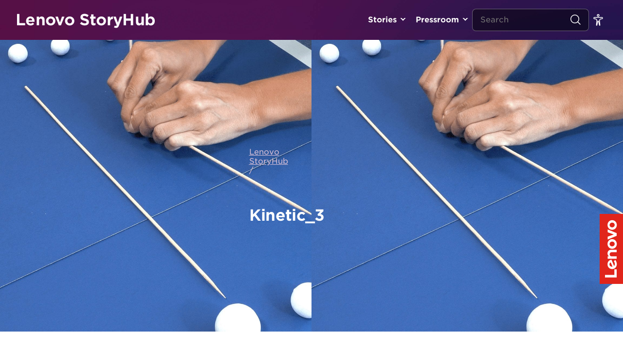

--- FILE ---
content_type: text/html; charset=UTF-8
request_url: https://news.lenovo.com/stem-at-home-kinetic-sculpture/kinetic_3/
body_size: 14448
content:
<!DOCTYPE html><html lang="en-US"><head>
 <script data-cookieyes="cookieyes-analytics">(function(w,d,s,l,i){w[l]=w[l]||[];w[l].push({'gtm.start':
	new Date().getTime(),event:'gtm.js'});var f=d.getElementsByTagName(s)[0],
	j=d.createElement(s),dl=l!='dataLayer'?'&l='+l:'';j.async=true;j.src=
	'https://www.googletagmanager.com/gtm.js?id='+i+dl;f.parentNode.insertBefore(j,f);
	})(window,document,'script','dataLayer','GTM-P9VS4F3G');</script>  <script type="text/javascript">var lmd = {
			"cc":"ww",
			"language":"en",
			"section":"news",
			"bu":"news.lenovo",
			"pageName":"news.lenovo.com",
						"subsection":"/stem-at-home-kinetic-sculpture/kinetic_3/",
			"pageType":"news",
		};</script> <script type="text/javascript"></script> <meta name='robots' content='index, follow, max-image-preview:large, max-snippet:-1, max-video-preview:-1' /> <script id="cookieyes" type="text/javascript" src="https://cdn-cookieyes.com/client_data/df0ea571237f78b91c2766c7/script.js"></script> <title>Kinetic_3 - Lenovo StoryHub</title><link rel="canonical" href="https://news.lenovo.com/stem-at-home-kinetic-sculpture/kinetic_3/" /><meta property="og:locale" content="en_US" /><meta property="og:type" content="article" /><meta property="og:title" content="Kinetic_3 - Lenovo StoryHub" /><meta property="og:url" content="https://news.lenovo.com/stem-at-home-kinetic-sculpture/kinetic_3/" /><meta property="og:site_name" content="Lenovo StoryHub" /><meta property="article:publisher" content="https://www.facebook.com/lenovo/" /><meta property="article:modified_time" content="2021-06-27T05:38:30+00:00" /><meta property="og:image" content="https://news.lenovo.com/stem-at-home-kinetic-sculpture/kinetic_3" /><meta property="og:image:width" content="1920" /><meta property="og:image:height" content="1080" /><meta property="og:image:type" content="image/jpeg" /><meta name="twitter:card" content="summary_large_image" /><meta name="twitter:site" content="@lenovo" /> <script type="application/ld+json" class="yoast-schema-graph">{"@context":"https://schema.org","@graph":[{"@type":"WebPage","@id":"https://news.lenovo.com/stem-at-home-kinetic-sculpture/kinetic_3/","url":"https://news.lenovo.com/stem-at-home-kinetic-sculpture/kinetic_3/","name":"Kinetic_3 - Lenovo StoryHub","isPartOf":{"@id":"https://news.lenovo.com/#website"},"primaryImageOfPage":{"@id":"https://news.lenovo.com/stem-at-home-kinetic-sculpture/kinetic_3/#primaryimage"},"image":{"@id":"https://news.lenovo.com/stem-at-home-kinetic-sculpture/kinetic_3/#primaryimage"},"thumbnailUrl":"https://news.lenovo.com/wp-content/uploads/2020/08/Kinetic_3.jpg","datePublished":"2020-08-27T00:26:41+00:00","dateModified":"2021-06-27T05:38:30+00:00","breadcrumb":{"@id":"https://news.lenovo.com/stem-at-home-kinetic-sculpture/kinetic_3/#breadcrumb"},"inLanguage":"en-US","potentialAction":[{"@type":"ReadAction","target":["https://news.lenovo.com/stem-at-home-kinetic-sculpture/kinetic_3/"]}]},{"@type":"ImageObject","inLanguage":"en-US","@id":"https://news.lenovo.com/stem-at-home-kinetic-sculpture/kinetic_3/#primaryimage","url":"https://news.lenovo.com/wp-content/uploads/2020/08/Kinetic_3.jpg","contentUrl":"https://news.lenovo.com/wp-content/uploads/2020/08/Kinetic_3.jpg","width":1920,"height":1080,"caption":"STEM at Home: Kinetic Sculpture 3"},{"@type":"BreadcrumbList","@id":"https://news.lenovo.com/stem-at-home-kinetic-sculpture/kinetic_3/#breadcrumb","itemListElement":[{"@type":"ListItem","position":1,"name":"Lenovo StoryHub","item":"https://news.lenovo.com/"},{"@type":"ListItem","position":2,"name":"STEM at Home: Kinetic Sculpture","item":"https://news.lenovo.com/stem-at-home-kinetic-sculpture/"},{"@type":"ListItem","position":3,"name":"Kinetic_3"}]},{"@type":"WebSite","@id":"https://news.lenovo.com/#website","url":"https://news.lenovo.com/","name":"Lenovo StoryHub","description":"Lenovo&#039;s official site for press materials and original stories about the vision and passion behind the technology.","publisher":{"@id":"https://news.lenovo.com/#organization"},"potentialAction":[{"@type":"SearchAction","target":{"@type":"EntryPoint","urlTemplate":"https://news.lenovo.com/?s={search_term_string}"},"query-input":{"@type":"PropertyValueSpecification","valueRequired":true,"valueName":"search_term_string"}}],"inLanguage":"en-US"},{"@type":"Organization","@id":"https://news.lenovo.com/#organization","name":"Lenovo Inc.","url":"https://news.lenovo.com/","logo":{"@type":"ImageObject","inLanguage":"en-US","@id":"https://news.lenovo.com/#/schema/logo/image/","url":"https://news.lenovo.com/wp-content/uploads/2019/05/RS38280_LenovoLogo-POS-Red.png","contentUrl":"https://news.lenovo.com/wp-content/uploads/2019/05/RS38280_LenovoLogo-POS-Red.png","width":1200,"height":400,"caption":"Lenovo Inc."},"image":{"@id":"https://news.lenovo.com/#/schema/logo/image/"},"sameAs":["https://www.facebook.com/lenovo/","https://x.com/lenovo","https://www.instagram.com/lenovo/","https://www.linkedin.com/company/lenovo","https://www.pinterest.com/lenovous/","https://www.youtube.com/lenovo","https://en.wikipedia.org/wiki/Lenovo"]}]}</script> <link rel='dns-prefetch' href='//fonts.googleapis.com' /><link rel="alternate" title="oEmbed (JSON)" type="application/json+oembed" href="https://news.lenovo.com/wp-json/oembed/1.0/embed?url=https%3A%2F%2Fnews.lenovo.com%2Fstem-at-home-kinetic-sculpture%2Fkinetic_3%2F" /><link rel="alternate" title="oEmbed (XML)" type="text/xml+oembed" href="https://news.lenovo.com/wp-json/oembed/1.0/embed?url=https%3A%2F%2Fnews.lenovo.com%2Fstem-at-home-kinetic-sculpture%2Fkinetic_3%2F&#038;format=xml" /><style>.lazyload,.lazyloading{max-width:100%}</style><style id='wp-img-auto-sizes-contain-inline-css' type='text/css'>img:is([sizes=auto i],[sizes^="auto," i]){contain-intrinsic-size:3000px 1500px}</style> <script>WebFontConfig={google:{families:["Lato:300,300i,400,400i,700,700i,900,900i"]}};if ( typeof WebFont === "object" && typeof WebFont.load === "function" ) { WebFont.load( WebFontConfig ); }</script><script data-optimized="1" src="https://news.lenovo.com/wp-content/plugins/litespeed-cache/assets/js/webfontloader.min.js"></script> <link data-optimized="1" rel='stylesheet' id='layerslider-css' href='https://news.lenovo.com/wp-content/litespeed/css/3d45f68900155c13362d8676d593c999.css?ver=308f8' type='text/css' media='all' /><link data-optimized="1" rel='stylesheet' id='wp-block-library-css' href='https://news.lenovo.com/wp-content/litespeed/css/26155d555e42af1c042b7543997128dc.css?ver=7cb25' type='text/css' media='all' /><style id='global-styles-inline-css' type='text/css'>:root{--wp--preset--aspect-ratio--square:1;--wp--preset--aspect-ratio--4-3:4/3;--wp--preset--aspect-ratio--3-4:3/4;--wp--preset--aspect-ratio--3-2:3/2;--wp--preset--aspect-ratio--2-3:2/3;--wp--preset--aspect-ratio--16-9:16/9;--wp--preset--aspect-ratio--9-16:9/16;--wp--preset--color--black:#000000;--wp--preset--color--cyan-bluish-gray:#abb8c3;--wp--preset--color--white:#ffffff;--wp--preset--color--pale-pink:#f78da7;--wp--preset--color--vivid-red:#cf2e2e;--wp--preset--color--luminous-vivid-orange:#ff6900;--wp--preset--color--luminous-vivid-amber:#fcb900;--wp--preset--color--light-green-cyan:#7bdcb5;--wp--preset--color--vivid-green-cyan:#00d084;--wp--preset--color--pale-cyan-blue:#8ed1fc;--wp--preset--color--vivid-cyan-blue:#0693e3;--wp--preset--color--vivid-purple:#9b51e0;--wp--preset--gradient--vivid-cyan-blue-to-vivid-purple:linear-gradient(135deg,rgb(6,147,227) 0%,rgb(155,81,224) 100%);--wp--preset--gradient--light-green-cyan-to-vivid-green-cyan:linear-gradient(135deg,rgb(122,220,180) 0%,rgb(0,208,130) 100%);--wp--preset--gradient--luminous-vivid-amber-to-luminous-vivid-orange:linear-gradient(135deg,rgb(252,185,0) 0%,rgb(255,105,0) 100%);--wp--preset--gradient--luminous-vivid-orange-to-vivid-red:linear-gradient(135deg,rgb(255,105,0) 0%,rgb(207,46,46) 100%);--wp--preset--gradient--very-light-gray-to-cyan-bluish-gray:linear-gradient(135deg,rgb(238,238,238) 0%,rgb(169,184,195) 100%);--wp--preset--gradient--cool-to-warm-spectrum:linear-gradient(135deg,rgb(74,234,220) 0%,rgb(151,120,209) 20%,rgb(207,42,186) 40%,rgb(238,44,130) 60%,rgb(251,105,98) 80%,rgb(254,248,76) 100%);--wp--preset--gradient--blush-light-purple:linear-gradient(135deg,rgb(255,206,236) 0%,rgb(152,150,240) 100%);--wp--preset--gradient--blush-bordeaux:linear-gradient(135deg,rgb(254,205,165) 0%,rgb(254,45,45) 50%,rgb(107,0,62) 100%);--wp--preset--gradient--luminous-dusk:linear-gradient(135deg,rgb(255,203,112) 0%,rgb(199,81,192) 50%,rgb(65,88,208) 100%);--wp--preset--gradient--pale-ocean:linear-gradient(135deg,rgb(255,245,203) 0%,rgb(182,227,212) 50%,rgb(51,167,181) 100%);--wp--preset--gradient--electric-grass:linear-gradient(135deg,rgb(202,248,128) 0%,rgb(113,206,126) 100%);--wp--preset--gradient--midnight:linear-gradient(135deg,rgb(2,3,129) 0%,rgb(40,116,252) 100%);--wp--preset--font-size--small:13px;--wp--preset--font-size--medium:20px;--wp--preset--font-size--large:36px;--wp--preset--font-size--x-large:42px;--wp--preset--spacing--20:0.44rem;--wp--preset--spacing--30:0.67rem;--wp--preset--spacing--40:1rem;--wp--preset--spacing--50:1.5rem;--wp--preset--spacing--60:2.25rem;--wp--preset--spacing--70:3.38rem;--wp--preset--spacing--80:5.06rem;--wp--preset--shadow--natural:6px 6px 9px rgba(0, 0, 0, 0.2);--wp--preset--shadow--deep:12px 12px 50px rgba(0, 0, 0, 0.4);--wp--preset--shadow--sharp:6px 6px 0px rgba(0, 0, 0, 0.2);--wp--preset--shadow--outlined:6px 6px 0px -3px rgb(255, 255, 255), 6px 6px rgb(0, 0, 0);--wp--preset--shadow--crisp:6px 6px 0px rgb(0, 0, 0)}:where(.is-layout-flex){gap:.5em}:where(.is-layout-grid){gap:.5em}body .is-layout-flex{display:flex}.is-layout-flex{flex-wrap:wrap;align-items:center}.is-layout-flex>:is(*,div){margin:0}body .is-layout-grid{display:grid}.is-layout-grid>:is(*,div){margin:0}:where(.wp-block-columns.is-layout-flex){gap:2em}:where(.wp-block-columns.is-layout-grid){gap:2em}:where(.wp-block-post-template.is-layout-flex){gap:1.25em}:where(.wp-block-post-template.is-layout-grid){gap:1.25em}.has-black-color{color:var(--wp--preset--color--black)!important}.has-cyan-bluish-gray-color{color:var(--wp--preset--color--cyan-bluish-gray)!important}.has-white-color{color:var(--wp--preset--color--white)!important}.has-pale-pink-color{color:var(--wp--preset--color--pale-pink)!important}.has-vivid-red-color{color:var(--wp--preset--color--vivid-red)!important}.has-luminous-vivid-orange-color{color:var(--wp--preset--color--luminous-vivid-orange)!important}.has-luminous-vivid-amber-color{color:var(--wp--preset--color--luminous-vivid-amber)!important}.has-light-green-cyan-color{color:var(--wp--preset--color--light-green-cyan)!important}.has-vivid-green-cyan-color{color:var(--wp--preset--color--vivid-green-cyan)!important}.has-pale-cyan-blue-color{color:var(--wp--preset--color--pale-cyan-blue)!important}.has-vivid-cyan-blue-color{color:var(--wp--preset--color--vivid-cyan-blue)!important}.has-vivid-purple-color{color:var(--wp--preset--color--vivid-purple)!important}.has-black-background-color{background-color:var(--wp--preset--color--black)!important}.has-cyan-bluish-gray-background-color{background-color:var(--wp--preset--color--cyan-bluish-gray)!important}.has-white-background-color{background-color:var(--wp--preset--color--white)!important}.has-pale-pink-background-color{background-color:var(--wp--preset--color--pale-pink)!important}.has-vivid-red-background-color{background-color:var(--wp--preset--color--vivid-red)!important}.has-luminous-vivid-orange-background-color{background-color:var(--wp--preset--color--luminous-vivid-orange)!important}.has-luminous-vivid-amber-background-color{background-color:var(--wp--preset--color--luminous-vivid-amber)!important}.has-light-green-cyan-background-color{background-color:var(--wp--preset--color--light-green-cyan)!important}.has-vivid-green-cyan-background-color{background-color:var(--wp--preset--color--vivid-green-cyan)!important}.has-pale-cyan-blue-background-color{background-color:var(--wp--preset--color--pale-cyan-blue)!important}.has-vivid-cyan-blue-background-color{background-color:var(--wp--preset--color--vivid-cyan-blue)!important}.has-vivid-purple-background-color{background-color:var(--wp--preset--color--vivid-purple)!important}.has-black-border-color{border-color:var(--wp--preset--color--black)!important}.has-cyan-bluish-gray-border-color{border-color:var(--wp--preset--color--cyan-bluish-gray)!important}.has-white-border-color{border-color:var(--wp--preset--color--white)!important}.has-pale-pink-border-color{border-color:var(--wp--preset--color--pale-pink)!important}.has-vivid-red-border-color{border-color:var(--wp--preset--color--vivid-red)!important}.has-luminous-vivid-orange-border-color{border-color:var(--wp--preset--color--luminous-vivid-orange)!important}.has-luminous-vivid-amber-border-color{border-color:var(--wp--preset--color--luminous-vivid-amber)!important}.has-light-green-cyan-border-color{border-color:var(--wp--preset--color--light-green-cyan)!important}.has-vivid-green-cyan-border-color{border-color:var(--wp--preset--color--vivid-green-cyan)!important}.has-pale-cyan-blue-border-color{border-color:var(--wp--preset--color--pale-cyan-blue)!important}.has-vivid-cyan-blue-border-color{border-color:var(--wp--preset--color--vivid-cyan-blue)!important}.has-vivid-purple-border-color{border-color:var(--wp--preset--color--vivid-purple)!important}.has-vivid-cyan-blue-to-vivid-purple-gradient-background{background:var(--wp--preset--gradient--vivid-cyan-blue-to-vivid-purple)!important}.has-light-green-cyan-to-vivid-green-cyan-gradient-background{background:var(--wp--preset--gradient--light-green-cyan-to-vivid-green-cyan)!important}.has-luminous-vivid-amber-to-luminous-vivid-orange-gradient-background{background:var(--wp--preset--gradient--luminous-vivid-amber-to-luminous-vivid-orange)!important}.has-luminous-vivid-orange-to-vivid-red-gradient-background{background:var(--wp--preset--gradient--luminous-vivid-orange-to-vivid-red)!important}.has-very-light-gray-to-cyan-bluish-gray-gradient-background{background:var(--wp--preset--gradient--very-light-gray-to-cyan-bluish-gray)!important}.has-cool-to-warm-spectrum-gradient-background{background:var(--wp--preset--gradient--cool-to-warm-spectrum)!important}.has-blush-light-purple-gradient-background{background:var(--wp--preset--gradient--blush-light-purple)!important}.has-blush-bordeaux-gradient-background{background:var(--wp--preset--gradient--blush-bordeaux)!important}.has-luminous-dusk-gradient-background{background:var(--wp--preset--gradient--luminous-dusk)!important}.has-pale-ocean-gradient-background{background:var(--wp--preset--gradient--pale-ocean)!important}.has-electric-grass-gradient-background{background:var(--wp--preset--gradient--electric-grass)!important}.has-midnight-gradient-background{background:var(--wp--preset--gradient--midnight)!important}.has-small-font-size{font-size:var(--wp--preset--font-size--small)!important}.has-medium-font-size{font-size:var(--wp--preset--font-size--medium)!important}.has-large-font-size{font-size:var(--wp--preset--font-size--large)!important}.has-x-large-font-size{font-size:var(--wp--preset--font-size--x-large)!important}</style><style id='classic-theme-styles-inline-css' type='text/css'>/*! This file is auto-generated */
.wp-block-button__link{color:#fff;background-color:#32373c;border-radius:9999px;box-shadow:none;text-decoration:none;padding:calc(.667em + 2px) calc(1.333em + 2px);font-size:1.125em}.wp-block-file__button{background:#32373c;color:#fff;text-decoration:none}</style><link data-optimized="1" rel='stylesheet' id='yop-public-css' href='https://news.lenovo.com/wp-content/litespeed/css/5675948eeca47ae452900b01e7a5fcd1.css?ver=2fcfc' type='text/css' media='all' /><link data-optimized="1" rel='stylesheet' id='hwt-font-hco-css' href='https://news.lenovo.com/wp-content/litespeed/css/cc9bb5915913b052fcece4e2518e6931.css?ver=7aa12' type='text/css' media='all' /><link data-optimized="1" rel='stylesheet' id='hwt-core-style-css' href='https://news.lenovo.com/wp-content/litespeed/css/5cef39adbdf9628afb7ca88c2cb7986f.css?ver=4d252' type='text/css' media='all' /><link data-optimized="1" rel='stylesheet' id='hwt-select-style-css' href='https://news.lenovo.com/wp-content/litespeed/css/1463533d93f5d7bf84e19a5757c8d13e.css?ver=8dc37' type='text/css' media='all' /><link data-optimized="1" rel='stylesheet' id='hwt-slick-style-css' href='https://news.lenovo.com/wp-content/litespeed/css/edf1678d21e8401ee0c99bf5f09151b7.css?ver=9c355' type='text/css' media='all' /><link data-optimized="1" rel='stylesheet' id='hwt-custom-style-css' href='https://news.lenovo.com/wp-content/litespeed/css/34249c0a6de9969cf43f219dc6730c63.css?ver=a8b18' type='text/css' media='all' /><link data-optimized="1" rel='stylesheet' id='relevanssi-live-search-css' href='https://news.lenovo.com/wp-content/litespeed/css/81e5e88a41187186e1064aa05129e192.css?ver=f1a46' type='text/css' media='all' /><link data-optimized="1" rel='stylesheet' id='wp-featherlight-css' href='https://news.lenovo.com/wp-content/litespeed/css/ad70c63b045dce7a131abb36280741bf.css?ver=b43a9' type='text/css' media='all' /> <script type="text/javascript" src="https://news.lenovo.com/wp-includes/js/jquery/jquery.min.js?ver=3.7.1" id="jquery-core-js"></script> <script data-optimized="1" type="text/javascript" src="https://news.lenovo.com/wp-content/litespeed/js/4483ffdbfa9db7c1dd342f0e8c2561b0.js?ver=5b173" id="jquery-migrate-js"></script> <script type="text/javascript" id="layerslider-utils-js-extra">/*  */
var LS_Meta = {"v":"6.11.1","fixGSAP":"1"};
//# sourceURL=layerslider-utils-js-extra
/*  */</script> <script data-optimized="1" type="text/javascript" src="https://news.lenovo.com/wp-content/litespeed/js/ab20ee6c77d33e49ed59c00cdf31558c.js?ver=cd9a7" id="layerslider-utils-js"></script> <script type="text/javascript" src="https://news.lenovo.com/wp-content/plugins/LayerSlider/assets/static/layerslider/js/layerslider.kreaturamedia.jquery.js?ver=6.11.1" id="layerslider-js"></script> <script data-optimized="1" type="text/javascript" src="https://news.lenovo.com/wp-content/litespeed/js/24a93debc53fe35178e8a4b83a1a27a4.js?ver=08d1b" id="layerslider-transitions-js"></script> <script type="text/javascript" id="yop-public-js-extra">/*  */
var objectL10n = {"yopPollParams":{"urlParams":{"ajax":"https://news.lenovo.com/wp-admin/admin-ajax.php","wpLogin":"https://news.lenovo.com/sh_editors/?redirect_to=https%3A%2F%2Fnews.lenovo.com%2Fwp-admin%2Fadmin-ajax.php%3Faction%3Dyop_poll_record_wordpress_vote"},"apiParams":{"reCaptcha":{"siteKey":""},"reCaptchaV2Invisible":{"siteKey":""},"reCaptchaV3":{"siteKey":""},"hCaptcha":{"siteKey":""},"cloudflareTurnstile":{"siteKey":""}},"captchaParams":{"imgPath":"https://news.lenovo.com/wp-content/plugins/yop-poll/public/assets/img/","url":"https://news.lenovo.com/wp-content/plugins/yop-poll/app.php","accessibilityAlt":"","accessibilityTitle":"","accessibilityDescription":"","explanation":"","refreshAlt":"","refreshTitle":""},"voteParams":{"invalidPoll":"","noAnswersSelected":"","minAnswersRequired":"","maxAnswersRequired":"","noAnswerForOther":"","noValueForCustomField":"","tooManyCharsForCustomField":"","consentNotChecked":"","noCaptchaSelected":"","thankYou":""},"resultsParams":{"singleVote":"","multipleVotes":"","singleAnswer":"","multipleAnswers":""}}};
//# sourceURL=yop-public-js-extra
/*  */</script> <script data-optimized="1" type="text/javascript" src="https://news.lenovo.com/wp-content/litespeed/js/4533977d6b2aa840bb2425757e0dbf52.js?ver=e8d24" id="yop-public-js"></script> <script></script><meta name="generator" content="Powered by LayerSlider 6.11.1 - Multi-Purpose, Responsive, Parallax, Mobile-Friendly Slider Plugin for WordPress." /><link rel='shortlink' href='https://news.lenovo.com/?p=10891' /> <script async src="https://www.googletagmanager.com/gtag/js?id=UA-11625112-7"></script> <script>window.dataLayer = window.dataLayer || [];
			function gtag(){dataLayer.push(arguments);}
			gtag('js', new Date());
			gtag('config', 'UA-11625112-7');</script> <script>document.documentElement.className = document.documentElement.className.replace('no-js', 'js');</script> <meta charset="UTF-8" /><link rel="preconnect" href="https://fonts.gstatic.com/" crossorigin /><meta name="viewport" content="width=device-width, initial-scale=1" /><meta name="generator" content="Powered by WPBakery Page Builder - drag and drop page builder for WordPress."/><link rel="icon" href="https://news.lenovo.com/wp-content/uploads/2019/05/cropped-LogoIcon-Flat-Red-32x32.png" sizes="32x32" /><link rel="icon" href="https://news.lenovo.com/wp-content/uploads/2019/05/cropped-LogoIcon-Flat-Red-192x192.png" sizes="192x192" /><link rel="apple-touch-icon" href="https://news.lenovo.com/wp-content/uploads/2019/05/cropped-LogoIcon-Flat-Red-180x180.png" /><meta name="msapplication-TileImage" content="https://news.lenovo.com/wp-content/uploads/2019/05/cropped-LogoIcon-Flat-Red-270x270.png" />
<noscript><style>.wpb_animate_when_almost_visible { opacity: 1; }</style></noscript>
 <script data-cookieyes="cookieyes-analytics" src="//assets.adobedtm.com/launch-ENbd80d0d08563407f8765e66b51ce822a.min.js"></script> <link data-optimized="1" rel="stylesheet" href="https://news.lenovo.com/wp-content/litespeed/css/25653fe3cb2745882f4088d25126383f.css?ver=6383f"></head><body data-rsssl=1 class="attachment wp-singular attachment-template-default single single-attachment postid-10891 attachmentid-10891 attachment-jpeg wp-theme-hw-boilerplate-four-quarters wp-featherlight-captions wpb-js-composer js-comp-ver-8.0.1 vc_responsive singular">
<noscript><iframe data-src="https://www.googletagmanager.com/ns.html?id=GTM-P9VS4F3G"
height="0" width="0" style="display:none;visibility:hidden" src="[data-uri]" class="lazyload" data-load-mode="1"></iframe></noscript><div id="skip-content">
<a class="skip-link" href="#main-content"> Go To content </a>
<a class="skip-link" href="javascript:document.getElementById('mce-EMAIL').focus()"> Signup for Update </a></div> <script src="//rum-static.pingdom.net/pa-5cfff9df4ccefd001700006e.js" async></script> <nav id="navigation-header">
<a class="logo-type" href="https://news.lenovo.com" title="Lenovo StoryHub">Lenovo StoryHub</a><div class="menu-wrapper"><ul id="menu-header-primary" class="navigation"><li id="menu-item-1530" class="toplevel menu-item menu-item-type-custom menu-item-object-custom menu-item-has-children"><a title="" href="#">Stories</a><ul class="sub-menu"><li id="menu-item-14384" class=" menu-item menu-item-type-post_type menu-item-object-page current_page_parent"><a title="" href="https://news.lenovo.com/stories/">All Stories</a></li><li id="menu-item-6456" class=" menu-item menu-item-type-taxonomy menu-item-object-category"><a title="" href="https://news.lenovo.com/storyhub/transformation/">Transformation</a></li><li id="menu-item-724" class=" menu-item menu-item-type-taxonomy menu-item-object-category"><a title="" href="https://news.lenovo.com/storyhub/innovation/">Innovation</a></li><li id="menu-item-23727" class=" menu-item menu-item-type-taxonomy menu-item-object-category"><a title="" href="https://news.lenovo.com/storyhub/citizenship/">Corporate Citizenship</a></li><li id="menu-item-23728" class=" menu-item menu-item-type-taxonomy menu-item-object-category"><a title="" href="https://news.lenovo.com/storyhub/sustainability/">Sustainability</a></li><li id="menu-item-2076" class=" menu-item menu-item-type-taxonomy menu-item-object-category"><a title="" href="https://news.lenovo.com/storyhub/our-people/">Our People &amp; Culture</a></li><li id="menu-item-7028" class=" menu-item menu-item-type-taxonomy menu-item-object-category"><a title="" href="https://news.lenovo.com/storyhub/security/">Security</a></li><li id="menu-item-725" class=" menu-item menu-item-type-taxonomy menu-item-object-category"><a title="" href="https://news.lenovo.com/storyhub/company-news/">Company News & Performance</a></li></ul></li><li id="menu-item-1531" class="toplevel menu-item menu-item-type-custom menu-item-object-custom menu-item-has-children"><a title="" href="#">Pressroom</a><ul class="sub-menu"><li id="menu-item-98" class=" menu-item menu-item-type-post_type_archive menu-item-object-release"><a title="" href="https://news.lenovo.com/pressroom/press-releases/">Press Releases</a></li><li id="menu-item-97" class=" menu-item menu-item-type-post_type_archive menu-item-object-kit"><a title="" href="https://news.lenovo.com/press-kits/">Press Kits</a></li><li id="menu-item-6331" class=" menu-item menu-item-type-post_type menu-item-object-page"><a title="" href="https://news.lenovo.com/media-contacts/">Media Contacts</a></li></ul></li></ul></div><div class="mobile-search-toggle">
<i class="search">
<svg width="24" height="24" viewBox="0 0 24 24" fill="none" xmlns="http://www.w3.org/2000/svg">
<circle cx="11.0323" cy="11.0323" r="8.28226" stroke="white" stroke-width="1.5" stroke-linecap="round" stroke-linejoin="round"/>
<path d="M22.0002 22L16.8389 16.8387" stroke="white" stroke-width="1.5" stroke-linecap="round" stroke-linejoin="round"/>
</svg>
</i></div><form method="get" action="/" class="search-form"><div class="field-wrapper">
<span class="clearable">
<input type="text" class="search-field" name="s" id="search" value="" placeholder="Search" data-rlvlive="true" />
<i class="clearable__clear">
<svg xmlns="http://www.w3.org/2000/svg" width="14px" height="14px" viewBox="0 0 24 24" fill="none">
<path fill-rule="evenodd" clip-rule="evenodd" d="M5.29289 5.29289C5.68342 4.90237 6.31658 4.90237 6.70711 5.29289L12 10.5858L17.2929 5.29289C17.6834 4.90237 18.3166 4.90237 18.7071 5.29289C19.0976 5.68342 19.0976 6.31658 18.7071 6.70711L13.4142 12L18.7071 17.2929C19.0976 17.6834 19.0976 18.3166 18.7071 18.7071C18.3166 19.0976 17.6834 19.0976 17.2929 18.7071L12 13.4142L6.70711 18.7071C6.31658 19.0976 5.68342 19.0976 5.29289 18.7071C4.90237 18.3166 4.90237 17.6834 5.29289 17.2929L10.5858 12L5.29289 6.70711C4.90237 6.31658 4.90237 5.68342 5.29289 5.29289Z" fill="#ffffff"/>
</svg>
</i>
</span></div>
<button type="submit">
<i class="search">
<svg width="24" height="24" viewBox="0 0 24 24" fill="none" xmlns="http://www.w3.org/2000/svg">
<circle cx="11.0323" cy="11.0323" r="8.28226" stroke="white" stroke-width="1.5" stroke-linecap="round" stroke-linejoin="round"/>
<path d="M22.0002 22L16.8389 16.8387" stroke="white" stroke-width="1.5" stroke-linecap="round" stroke-linejoin="round"/>
</svg>
</i>
</button></form><ul id="menu-header-secondary" class="navigation"><li id="menu-item-1534" class="menu-item menu-item-type-custom menu-item-object-custom menu-item-has-children change-size">
<a href="#" id="toggle-fontsize" onclick="firedCustom('CustomInteraction', 'Custom Interaction: Toggle regular font size');">
<svg width="24" height="24" viewBox="0 0 24 24" fill="none" xmlns="http://www.w3.org/2000/svg">
<path d="M13.875 2.625C13.875 3.66053 13.0355 4.5 12 4.5C10.9645 4.5 10.125 3.66053 10.125 2.625C10.125 1.58947 10.9645 0.75 12 0.75C13.0355 0.75 13.875 1.58947 13.875 2.625Z" stroke="white" stroke-width="1.5"/>
<path d="M12.8638 14.937L12.1317 15.0997L12.8638 14.937C12.7746 14.5356 12.4186 14.25 12.0074 14.25C11.5967 14.25 11.241 14.5349 11.1513 14.9356L9.41363 22.6976C9.35445 22.962 9.10293 23.1371 8.83448 23.101C8.55299 23.063 8.35347 22.807 8.38544 22.5248L9.34386 14.0648C9.60821 11.7314 7.78279 9.6875 5.43443 9.6875H4.46875C3.65758 9.6875 3 9.02992 3 8.21875C3 7.40758 3.65758 6.75 4.46875 6.75H19.5312C20.3424 6.75 21 7.40758 21 8.21875C21 9.02992 20.3424 9.6875 19.5312 9.6875H18.5656C16.2173 9.6875 14.3918 11.7315 14.6563 14.0649L15.6149 22.5228C15.6468 22.8043 15.4481 23.0598 15.1674 23.0982C14.8986 23.135 14.6465 22.9595 14.5876 22.6946L12.8638 14.937Z" stroke="white" stroke-width="1.5"/>
</svg></a><ul class="select-size sub-menu"><li class="menu-item menu-item-type-custom menu-item-object-custom low-contrast">
<a class="low" href="#" onclick="setTheme('high-contrast')"><div class="icon">
<svg width="24" height="24" viewBox="0 0 24 24" fill="none" xmlns="http://www.w3.org/2000/svg">
<path d="M12 2C6.48625 2 2 6.48625 2 12C2 17.5138 6.48625 22 12 22C17.5138 22 22 17.5138 22 12C22 6.48625 17.5138 2 12 2ZM12 20.75C7.175 20.75 3.25 16.825 3.25 12C3.25 7.175 7.175 3.25 12 3.25C16.825 3.25 20.75 7.175 20.75 12C20.75 16.825 16.825 20.75 12 20.75Z" fill="#4E444E"/>
<path d="M12 4.5V19.5C16.375 19.5 19.5 16.1419 19.5 12C19.5 7.8575 16.375 4.5 12 4.5Z" fill="#4E444E"/>
</svg>
<span>Normal-contrast Mode</span></div>
</a></li><li class="menu-item menu-item-type-custom menu-item-object-custom high-contrast">
<a class="high" href="#" onclick="setTheme('high-contrast')"><div class="icon">
<svg width="24" height="24" viewBox="0 0 24 24" fill="none" xmlns="http://www.w3.org/2000/svg">
<path d="M12 2C6.48625 2 2 6.48625 2 12C2 17.5138 6.48625 22 12 22C17.5138 22 22 17.5138 22 12C22 6.48625 17.5138 2 12 2ZM12 20.75C7.175 20.75 3.25 16.825 3.25 12C3.25 7.175 7.175 3.25 12 3.25C16.825 3.25 20.75 7.175 20.75 12C20.75 16.825 16.825 20.75 12 20.75Z" fill="#4E444E"/>
<path d="M12 4.5V19.5C16.375 19.5 19.5 16.1419 19.5 12C19.5 7.8575 16.375 4.5 12 4.5Z" fill="#4E444E"/>
</svg>
<span>High-contrast Mode</span></div>
</a></li><li class="menu-item menu-item-type-custom menu-item-object-custom">
<a class="small" href="#" style="display: none"><div class="icon">
<svg width="24" height="24" viewBox="0 0 24 24" fill="none" xmlns="http://www.w3.org/2000/svg">
<path d="M20.3334 11.4167H14.5001C14.2791 11.4167 14.0671 11.5045 13.9108 11.6607C13.7545 11.817 13.6667 12.029 13.6667 12.25V13.4167C13.6667 13.6377 13.7545 13.8496 13.9108 14.0059C14.0671 14.1622 14.2791 14.25 14.5001 14.25C14.7211 14.25 14.9331 14.1622 15.0893 14.0059C15.2456 13.8496 15.3334 13.6377 15.3334 13.4167V13.0833H16.5834V17.8333H15.6667C15.4457 17.8333 15.2338 17.9211 15.0775 18.0774C14.9212 18.2337 14.8334 18.4457 14.8334 18.6667C14.8334 18.8877 14.9212 19.0996 15.0775 19.2559C15.2338 19.4122 15.4457 19.5 15.6667 19.5H19.1667C19.3878 19.5 19.5997 19.4122 19.756 19.2559C19.9123 19.0996 20.0001 18.8877 20.0001 18.6667C20.0001 18.4457 19.9123 18.2337 19.756 18.0774C19.5997 17.9211 19.3878 17.8333 19.1667 17.8333H18.2501V13.0833H19.5001V13.4167C19.5001 13.6377 19.5879 13.8496 19.7442 14.0059C19.9004 14.1622 20.1124 14.25 20.3334 14.25C20.5544 14.25 20.7664 14.1622 20.9227 14.0059C21.079 13.8496 21.1667 13.6377 21.1667 13.4167V12.25C21.1667 12.029 21.079 11.817 20.9227 11.6607C20.7664 11.5045 20.5544 11.4167 20.3334 11.4167Z" fill="#4E444E"/>
<path d="M13.2968 17.8333H11.1668V6.16667H16.1668V6.81417C16.1668 7.03518 16.2546 7.24714 16.4109 7.40342C16.5672 7.5597 16.7791 7.6475 17.0002 7.6475C17.2212 7.6475 17.4331 7.5597 17.5894 7.40342C17.7457 7.24714 17.8335 7.03518 17.8335 6.81417V5.33333C17.8335 5.11232 17.7457 4.90036 17.5894 4.74408C17.4331 4.5878 17.2212 4.5 17.0002 4.5H3.66683C3.44582 4.5 3.23385 4.5878 3.07757 4.74408C2.92129 4.90036 2.8335 5.11232 2.8335 5.33333V6.81417C2.8335 7.03518 2.92129 7.24714 3.07757 7.40342C3.23385 7.5597 3.44582 7.6475 3.66683 7.6475C3.88784 7.6475 4.0998 7.5597 4.25609 7.40342C4.41237 7.24714 4.50016 7.03518 4.50016 6.81417V6.16667H9.50016V17.8333H7.37016C7.14915 17.8333 6.93719 17.9211 6.78091 18.0774C6.62463 18.2337 6.53683 18.4457 6.53683 18.6667C6.53683 18.8877 6.62463 19.0996 6.78091 19.2559C6.93719 19.4122 7.14915 19.5 7.37016 19.5H13.2968C13.5178 19.5 13.7298 19.4122 13.8861 19.2559C14.0424 19.0996 14.1302 18.8877 14.1302 18.6667C14.1302 18.4457 14.0424 18.2337 13.8861 18.0774C13.7298 17.9211 13.5178 17.8333 13.2968 17.8333Z" fill="#4E444E"/>
</svg>
<span>Regular Font Size</span></div>
</a></li><li class="menu-item menu-item-type-custom menu-item-object-custom">
<a class="large" href="#" style="display: block"><div class="icon">
<svg width="24" height="24" viewBox="0 0 24 24" fill="none" xmlns="http://www.w3.org/2000/svg">
<path d="M20.3334 11.4167H14.5001C14.2791 11.4167 14.0671 11.5045 13.9108 11.6607C13.7545 11.817 13.6667 12.029 13.6667 12.25V13.4167C13.6667 13.6377 13.7545 13.8496 13.9108 14.0059C14.0671 14.1622 14.2791 14.25 14.5001 14.25C14.7211 14.25 14.9331 14.1622 15.0893 14.0059C15.2456 13.8496 15.3334 13.6377 15.3334 13.4167V13.0833H16.5834V17.8333H15.6667C15.4457 17.8333 15.2338 17.9211 15.0775 18.0774C14.9212 18.2337 14.8334 18.4457 14.8334 18.6667C14.8334 18.8877 14.9212 19.0996 15.0775 19.2559C15.2338 19.4122 15.4457 19.5 15.6667 19.5H19.1667C19.3878 19.5 19.5997 19.4122 19.756 19.2559C19.9123 19.0996 20.0001 18.8877 20.0001 18.6667C20.0001 18.4457 19.9123 18.2337 19.756 18.0774C19.5997 17.9211 19.3878 17.8333 19.1667 17.8333H18.2501V13.0833H19.5001V13.4167C19.5001 13.6377 19.5879 13.8496 19.7442 14.0059C19.9004 14.1622 20.1124 14.25 20.3334 14.25C20.5544 14.25 20.7664 14.1622 20.9227 14.0059C21.079 13.8496 21.1667 13.6377 21.1667 13.4167V12.25C21.1667 12.029 21.079 11.817 20.9227 11.6607C20.7664 11.5045 20.5544 11.4167 20.3334 11.4167Z" fill="#4E444E"/>
<path d="M13.2968 17.8333H11.1668V6.16667H16.1668V6.81417C16.1668 7.03518 16.2546 7.24714 16.4109 7.40342C16.5672 7.5597 16.7791 7.6475 17.0002 7.6475C17.2212 7.6475 17.4331 7.5597 17.5894 7.40342C17.7457 7.24714 17.8335 7.03518 17.8335 6.81417V5.33333C17.8335 5.11232 17.7457 4.90036 17.5894 4.74408C17.4331 4.5878 17.2212 4.5 17.0002 4.5H3.66683C3.44582 4.5 3.23385 4.5878 3.07757 4.74408C2.92129 4.90036 2.8335 5.11232 2.8335 5.33333V6.81417C2.8335 7.03518 2.92129 7.24714 3.07757 7.40342C3.23385 7.5597 3.44582 7.6475 3.66683 7.6475C3.88784 7.6475 4.0998 7.5597 4.25609 7.40342C4.41237 7.24714 4.50016 7.03518 4.50016 6.81417V6.16667H9.50016V17.8333H7.37016C7.14915 17.8333 6.93719 17.9211 6.78091 18.0774C6.62463 18.2337 6.53683 18.4457 6.53683 18.6667C6.53683 18.8877 6.62463 19.0996 6.78091 19.2559C6.93719 19.4122 7.14915 19.5 7.37016 19.5H13.2968C13.5178 19.5 13.7298 19.4122 13.8861 19.2559C14.0424 19.0996 14.1302 18.8877 14.1302 18.6667C14.1302 18.4457 14.0424 18.2337 13.8861 18.0774C13.7298 17.9211 13.5178 17.8333 13.2968 17.8333Z" fill="#4E444E"/>
</svg>
<span>Larger Font Size</span></div>
</a></li></ul></li></ul><div class="toggle-navigation text-right"><div class="open">
<svg width="24" height="24" viewBox="0 0 24 24" fill="none" xmlns="http://www.w3.org/2000/svg">
<path d="M3 5H21" stroke="white" stroke-width="1.5" stroke-linecap="round"/>
<path d="M3 12H21" stroke="white" stroke-width="1.5" stroke-linecap="round"/>
<path d="M3 19H21" stroke="white" stroke-width="1.5" stroke-linecap="round"/>
</svg></div><div class="close">
<svg width="10" height="10" viewBox="0 0 10 10" fill="none" xmlns="http://www.w3.org/2000/svg">
<path d="M8.53553 1.46449L1.46447 8.53556M8.53553 8.53556L1.46447 1.46449" stroke="white" stroke-width="1.5" stroke-linecap="round" stroke-linejoin="round"/>
</svg></div></div></nav><div id="main-content"><div id="singular-header" class="attachment-header"><div class="banner-bgs"><div style="background-image:inherit" data-bg-image="url(https://news.lenovo.com/wp-content/uploads/2020/08/Kinetic_3.jpg)" class="lazyload"></div><div class="banner-image lazyload" style="background-image:inherit;" data-bg-image="url(&#039;https://news.lenovo.com/wp-content/uploads/2020/08/Kinetic_3.jpg&#039;)"></div></div><div class="banner-copy-wrapper "><div class="banner-copy-mobile-bg lazyload" style="background-image:inherit;" data-bg-image="url(&#039;https://news.lenovo.com/wp-content/uploads/2020/08/Kinetic_3.jpg&#039;)"></div><div class="container"><div class="grid-noBottom"><div class="col-6_md-12"><div class="banner-copy"><div class="breadcrumbs">
<span>
<span>
<a href="https://news.lenovo.com/" class="home">Lenovo StoryHub</a> /
</span>
</span></div><h1>Kinetic_3</h1></div></div></div></div></div></div><div class="container"><div id="singular-content" class="grid-noBottom"><div id="singular-article" class="col-8_md-12" data-push-left="off-2_md-0"><div id="singular-info" class="grid-noBottom"><div class="col">
<span class="article-date">26 August 2020</span></div><div class="col text-right"></div></div><article id="post-10891" class="trythis"><p class="attachment"><a href='https://news.lenovo.com/wp-content/uploads/2020/08/Kinetic_3.jpg'><img data-lazyloaded="1" src="[data-uri]" fetchpriority="high" decoding="async" width="600" height="338" data-src="https://news.lenovo.com/wp-content/uploads/2020/08/Kinetic_3-600x338-1.jpg" class="attachment-medium size-medium" alt="STEM at Home: Kinetic Sculpture 3" data-srcset="https://news.lenovo.com/wp-content/uploads/2020/08/Kinetic_3-600x338-1.jpg 600w, https://news.lenovo.com/wp-content/uploads/2020/08/Kinetic_3-1024x576-1.jpg 1024w, https://news.lenovo.com/wp-content/uploads/2020/08/Kinetic_3-768x432-1.jpg 768w, https://news.lenovo.com/wp-content/uploads/2020/08/Kinetic_3-1536x864-1.jpg 1536w, https://news.lenovo.com/wp-content/uploads/2020/08/Kinetic_3.jpg 1920w" data-sizes="(max-width: 600px) 100vw, 600px" /><noscript><img fetchpriority="high" decoding="async" width="600" height="338" src="https://news.lenovo.com/wp-content/uploads/2020/08/Kinetic_3-600x338-1.jpg" class="attachment-medium size-medium" alt="STEM at Home: Kinetic Sculpture 3" srcset="https://news.lenovo.com/wp-content/uploads/2020/08/Kinetic_3-600x338-1.jpg 600w, https://news.lenovo.com/wp-content/uploads/2020/08/Kinetic_3-1024x576-1.jpg 1024w, https://news.lenovo.com/wp-content/uploads/2020/08/Kinetic_3-768x432-1.jpg 768w, https://news.lenovo.com/wp-content/uploads/2020/08/Kinetic_3-1536x864-1.jpg 1536w, https://news.lenovo.com/wp-content/uploads/2020/08/Kinetic_3.jpg 1920w" sizes="(max-width: 600px) 100vw, 600px" /></noscript></a></p></article></div><div id="singular-meta" class="col-2_md-12_md-first_lg-last"><div id="singular-social" class="md-hidden">
[ssba]</div></div></div><div class="grid-noBottom-middle" style="margin: 0;"><div class="smarter-blade lazyload" style="background-image:inherit;" data-bg-image="url(&#039;https://news.lenovo.com/wp-content/uploads/2024/05/storyhub-banner-datawaves.jpg&#039;)"><div class="smarter-blade-content"><h2><a href="https://news.lenovo.com/campaign/lenovo-powers-lenovo-our-digital-transformation-journey/" target="_blank">Lenovo powers Lenovo</a></h2>
<span>As a global technology leader, Lenovo is pioneering the use of groundbreaking AI to enhance our own operations, so we can help enterprises transform and embrace <em>smarter AI for all</em>.
</strong><br><br><a href="https://news.lenovo.com/campaign/lenovo-powers-lenovo-our-digital-transformation-journey/" target="_blank">Learn more about our AI-powered transformation.</a></span></div></div></div><div class="singular-related-wrapper"><aside id="singular-related"></aside></div></div></div><div id="block-subscribe"><div class="container"><div class="grid-noBottom-noGutter-middle"><div class="col-6_lg-8_md-10" data-push-left="off-3_lg-2_md-1">
<span>Don't Miss StoryHub Updates:</span></div><div class="col-6_lg-8_md-10" data-push-left="off-3_lg-2_md-1"><div id="mc_embed_signup_footer"><form action="https://lenovo.us16.list-manage.com/subscribe/post?u=ff495eb7ae49cc3ebd794a626&amp;id=341922f2c7" method="post" id="mc-embedded-subscribe-form" name="mc-embedded-subscribe-form" class="validate" target="_blank" novalidate><div id="mc_embed_signup_footer_scroll">
<input type="email" value="" name="EMAIL" class="email" id="mce-EMAIL" placeholder="email address" required><div style="position: absolute; left: -5000px;" aria-hidden="true">
<input type="text" name="b_ff495eb7ae49cc3ebd794a626_341922f2c7" tabindex="-1" value=""></div><div class="clear">
<input type="submit" value="Sign Up" name="subscribe" id="mc-embedded-subscribe" class="button" onclick="firedCustom('Form_Request', 'Custom Interaction: sign up');"></div></div></form></div><div class="grid-noBottom-noGutter social-cta"><div class="col col-fixed">
<a href="https://www.facebook.com/lenovo/" target="blank" title="Facebook" onclick="firedCustom('Social', 'Custom Interaction:  Facebook');">
<img data-src="https://news.lenovo.com/wp-content/uploads/2022/12/lenovo-storyhub-facebook-icon.png" width="30" height="30" alt="Facebook" src="[data-uri]" class="lazyload" style="--smush-placeholder-width: 30px; --smush-placeholder-aspect-ratio: 30/30;" />
</a></div><div class="col col-fixed">
<a href="https://twitter.com/lenovo" target="blank" title="Twitter" onclick="firedCustom('Social', 'Custom Interaction:  Twitter');">
<img data-src="https://news.lenovo.com/wp-content/uploads/2022/12/lenovo-storyhub-twitter-icon.png" width="30" height="30" alt="Twitter" src="[data-uri]" class="lazyload" style="--smush-placeholder-width: 30px; --smush-placeholder-aspect-ratio: 30/30;" />
</a></div><div class="col col-fixed">
<a href="https://www.youtube.com/lenovo" target="blank" title="Youtube" onclick="firedCustom('Social', 'Custom Interaction:  Youtube');">
<img data-src="https://news.lenovo.com/wp-content/uploads/2022/12/lenovo-storyhub-youtube-icon.png" width="30" height="30" alt="Youtube" src="[data-uri]" class="lazyload" style="--smush-placeholder-width: 30px; --smush-placeholder-aspect-ratio: 30/30;" />
</a></div><div class="col col-fixed">
<a href="https://www.instagram.com/lenovo/" target="blank" title="Instagram" onclick="firedCustom('Social', 'Custom Interaction:  Instagram');">
<img data-src="https://news.lenovo.com/wp-content/uploads/2022/12/lenovo-storyhub-instagram-icon.png" width="30" height="30" alt="Instagram" src="[data-uri]" class="lazyload" style="--smush-placeholder-width: 30px; --smush-placeholder-aspect-ratio: 30/30;" />
</a></div><div class="col col-fixed">
<a href="https://www.linkedin.com/company/lenovo" target="blank" title="LinkedIn" onclick="firedCustom('Social', 'Custom Interaction:  LinkedIn');">
<img data-src="https://news.lenovo.com/wp-content/uploads/2022/12/lenovo-storyhub-linkedin-icon.png" width="30" height="30" alt="LinkedIn" src="[data-uri]" class="lazyload" style="--smush-placeholder-width: 30px; --smush-placeholder-aspect-ratio: 30/30;" />
</a></div></div></div></div></div></div><div class="side-logo bg-color-blue">
<a href="http://www.lenovo.com/" target="_blank">
<img data-src="https://news.lenovo.com/wp-content/themes/hw-boilerplate-four-quarters/assets/images/logo-horizontal-transparent.svg" alt="Lenovo" src="[data-uri]" class="lazyload">
</a></div><nav id="navigation-footer"><div class="grid-noGutter-noBottom-middle"><div class="col_xs_12-md-6 col-fixed footer-logo logo-type">
Lenovo StoryHub</div><div class="col_xs-12_md-6 md-text-center">
<span>&copy;&nbsp;2026 Lenovo. All rights reserved.</span></div><div class="col_md-12 text-right md-text-center"><ul id="menu-footer-primary" class="navigation"><li id="menu-item-1542" class="cky-banner-element menu-item menu-item-type-custom menu-item-object-custom"><a onclick="firedCustom('CustomInteraction', 'Footer: Cookie Consent Tool');" href="#">Cookie Consent Tool</a></li><li id="menu-item-1543" class=" menu-item menu-item-type-custom menu-item-object-custom"><a target="_blank" onclick="firedCustom('CustomInteraction', 'Footer: Privacy');" href="https://www.lenovo.com/us/en/privacy/">Privacy</a></li><li id="menu-item-1544" class=" menu-item menu-item-type-custom menu-item-object-custom"><a target="_blank" onclick="firedCustom('CustomInteraction', 'Footer: Terms of Use');" href="https://www.lenovo.com/us/en/legal/">Terms of Use</a></li></ul></div></div></nav> <script type="speculationrules">{"prefetch":[{"source":"document","where":{"and":[{"href_matches":"/*"},{"not":{"href_matches":["/wp-*.php","/wp-admin/*","/wp-content/uploads/*","/wp-content/*","/wp-content/plugins/*","/wp-content/themes/hw-boilerplate-four-quarters/*","/*\\?(.+)"]}},{"not":{"selector_matches":"a[rel~=\"nofollow\"]"}},{"not":{"selector_matches":".no-prefetch, .no-prefetch a"}}]},"eagerness":"conservative"}]}</script> <script>function determineMenuPos(){
  var currentPos = document.querySelectorAll("#mobile-wrapper")[0].style
    .display;
  if (currentPos === "" || currentPos === "none") {
    document.querySelectorAll("#mobile-wrapper")[0].style.display = "block";
  } else {
    document.querySelectorAll("#mobile-wrapper")[0].style.display = "none";
  }
};

document
  .getElementsByClassName("toggle-navigation")[0]
  .addEventListener("click", determineMenuPos);</script> <style type="text/css">.relevanssi-live-search-results{opacity:0;transition:opacity .25s ease-in-out;-moz-transition:opacity .25s ease-in-out;-webkit-transition:opacity .25s ease-in-out;height:0;overflow:hidden;z-index:9999995;position:absolute;display:none}.relevanssi-live-search-results-showing{display:block;opacity:1;height:auto;overflow:auto}.relevanssi-live-search-no-results,.relevanssi-live-search-didyoumean{padding:0 1em}</style> <script data-optimized="1" type="text/javascript" src="https://news.lenovo.com/wp-content/litespeed/js/5cef1f02e0f201dd95c5e55b62296eb1.js?ver=b87e5" id="opinionstage-shortcodes-js"></script> <script data-optimized="1" type="text/javascript" src="https://news.lenovo.com/wp-content/litespeed/js/d60d1e743bba51317059ac77f24a61f3.js?ver=ea4ba" id="hwt-hwt-modernizr-js"></script> <script data-optimized="1" type="text/javascript" src="https://news.lenovo.com/wp-content/litespeed/js/756647b3bad9cbee402475f7dd3fad6f.js?ver=47a37" id="hwt-hwt-cssvars-js"></script> <script data-optimized="1" type="text/javascript" src="https://news.lenovo.com/wp-content/litespeed/js/d0a91225184cd11536a8fdcedba64cc2.js?ver=f5b91" id="hwt-hwt-sticky-js"></script> <script data-optimized="1" type="text/javascript" src="https://news.lenovo.com/wp-content/litespeed/js/79077399d518b0c08ac64ca00f27fbf3.js?ver=fb906" id="hwt-select-js"></script> <script data-optimized="1" type="text/javascript" src="https://news.lenovo.com/wp-content/litespeed/js/542225bbf1b907b05911c027e02f1341.js?ver=f4e89" id="hwt-slick-js"></script> <script type="text/javascript" id="hwt-core-js-extra">/*  */
var hwt_vars = {"ajax_url":"https://news.lenovo.com/wp-admin/admin-ajax.php"};
//# sourceURL=hwt-core-js-extra
/*  */</script> <script data-optimized="1" type="text/javascript" src="https://news.lenovo.com/wp-content/litespeed/js/8aa1f080dc94e4dd47893cfd007bc993.js?ver=8ff94" id="hwt-core-js"></script> <script data-optimized="1" type="text/javascript" src="https://news.lenovo.com/wp-content/litespeed/js/5abd0db5a55cc9be528e18a05f5b3f63.js?ver=12a82" id="scrolldepth-js"></script> <script type="text/javascript" id="relevanssi-live-search-client-js-extra">/*  */
var relevanssi_live_search_params = [];
relevanssi_live_search_params = {"ajaxurl":"https:\/\/news.lenovo.com\/wp-admin\/admin-ajax.php","config":{"default":{"input":{"delay":300,"min_chars":3},"results":{"position":"bottom","width":"auto","offset":{"x":0,"y":5},"static_offset":true}}},"msg_no_config_found":"No valid Relevanssi Live Search configuration found!","msg_loading_results":"Loading search results.","messages_template":"<div class=\"live-ajax-messages\">\n\t<div id=\"relevanssi-live-ajax-search-spinner\"><\/div>\n<\/div>\n"};;
//# sourceURL=relevanssi-live-search-client-js-extra
/*  */</script> <script data-optimized="1" type="text/javascript" src="https://news.lenovo.com/wp-content/litespeed/js/a641ca2b77b0d3a37714a6854ca85b23.js?ver=90c77" id="relevanssi-live-search-client-js"></script> <script data-optimized="1" type="text/javascript" src="https://news.lenovo.com/wp-content/litespeed/js/11abd6f6b810a770c5f43a932390bc2c.js?ver=5afd8" id="wp-featherlight-js"></script> <script type="text/javascript" id="smush-lazy-load-js-before">/*  */
var smushLazyLoadOptions = {"autoResizingEnabled":true,"autoResizeOptions":{"precision":5,"skipAutoWidth":true}};
//# sourceURL=smush-lazy-load-js-before
/*  */</script> <script data-optimized="1" type="text/javascript" src="https://news.lenovo.com/wp-content/litespeed/js/77e7626ff6a92817f9b32b32575004e0.js?ver=4fdbf" id="smush-lazy-load-js"></script> <script></script> <script type="text/javascript">function firedCustom(method, el) {
    lmd = { "custom": el };
    _satellite.track(method);
}
function firedCustom_doNothing(method, el) {
    lmd = { "custom": el };
    _satellite.track(method);
}
$(".video-container").on("click", function() {
    firedCustom('VideoTracking', 'Custom Interaction: video play');
});</script> <script type="text/javascript">_satellite.pageBottom();</script> <script>jQuery(function() {
  jQuery.scrollDepth();
});</script> <script data-no-optimize="1">window.lazyLoadOptions=Object.assign({},{threshold:300},window.lazyLoadOptions||{});!function(t,e){"object"==typeof exports&&"undefined"!=typeof module?module.exports=e():"function"==typeof define&&define.amd?define(e):(t="undefined"!=typeof globalThis?globalThis:t||self).LazyLoad=e()}(this,function(){"use strict";function e(){return(e=Object.assign||function(t){for(var e=1;e<arguments.length;e++){var n,a=arguments[e];for(n in a)Object.prototype.hasOwnProperty.call(a,n)&&(t[n]=a[n])}return t}).apply(this,arguments)}function o(t){return e({},at,t)}function l(t,e){return t.getAttribute(gt+e)}function c(t){return l(t,vt)}function s(t,e){return function(t,e,n){e=gt+e;null!==n?t.setAttribute(e,n):t.removeAttribute(e)}(t,vt,e)}function i(t){return s(t,null),0}function r(t){return null===c(t)}function u(t){return c(t)===_t}function d(t,e,n,a){t&&(void 0===a?void 0===n?t(e):t(e,n):t(e,n,a))}function f(t,e){et?t.classList.add(e):t.className+=(t.className?" ":"")+e}function _(t,e){et?t.classList.remove(e):t.className=t.className.replace(new RegExp("(^|\\s+)"+e+"(\\s+|$)")," ").replace(/^\s+/,"").replace(/\s+$/,"")}function g(t){return t.llTempImage}function v(t,e){!e||(e=e._observer)&&e.unobserve(t)}function b(t,e){t&&(t.loadingCount+=e)}function p(t,e){t&&(t.toLoadCount=e)}function n(t){for(var e,n=[],a=0;e=t.children[a];a+=1)"SOURCE"===e.tagName&&n.push(e);return n}function h(t,e){(t=t.parentNode)&&"PICTURE"===t.tagName&&n(t).forEach(e)}function a(t,e){n(t).forEach(e)}function m(t){return!!t[lt]}function E(t){return t[lt]}function I(t){return delete t[lt]}function y(e,t){var n;m(e)||(n={},t.forEach(function(t){n[t]=e.getAttribute(t)}),e[lt]=n)}function L(a,t){var o;m(a)&&(o=E(a),t.forEach(function(t){var e,n;e=a,(t=o[n=t])?e.setAttribute(n,t):e.removeAttribute(n)}))}function k(t,e,n){f(t,e.class_loading),s(t,st),n&&(b(n,1),d(e.callback_loading,t,n))}function A(t,e,n){n&&t.setAttribute(e,n)}function O(t,e){A(t,rt,l(t,e.data_sizes)),A(t,it,l(t,e.data_srcset)),A(t,ot,l(t,e.data_src))}function w(t,e,n){var a=l(t,e.data_bg_multi),o=l(t,e.data_bg_multi_hidpi);(a=nt&&o?o:a)&&(t.style.backgroundImage=a,n=n,f(t=t,(e=e).class_applied),s(t,dt),n&&(e.unobserve_completed&&v(t,e),d(e.callback_applied,t,n)))}function x(t,e){!e||0<e.loadingCount||0<e.toLoadCount||d(t.callback_finish,e)}function M(t,e,n){t.addEventListener(e,n),t.llEvLisnrs[e]=n}function N(t){return!!t.llEvLisnrs}function z(t){if(N(t)){var e,n,a=t.llEvLisnrs;for(e in a){var o=a[e];n=e,o=o,t.removeEventListener(n,o)}delete t.llEvLisnrs}}function C(t,e,n){var a;delete t.llTempImage,b(n,-1),(a=n)&&--a.toLoadCount,_(t,e.class_loading),e.unobserve_completed&&v(t,n)}function R(i,r,c){var l=g(i)||i;N(l)||function(t,e,n){N(t)||(t.llEvLisnrs={});var a="VIDEO"===t.tagName?"loadeddata":"load";M(t,a,e),M(t,"error",n)}(l,function(t){var e,n,a,o;n=r,a=c,o=u(e=i),C(e,n,a),f(e,n.class_loaded),s(e,ut),d(n.callback_loaded,e,a),o||x(n,a),z(l)},function(t){var e,n,a,o;n=r,a=c,o=u(e=i),C(e,n,a),f(e,n.class_error),s(e,ft),d(n.callback_error,e,a),o||x(n,a),z(l)})}function T(t,e,n){var a,o,i,r,c;t.llTempImage=document.createElement("IMG"),R(t,e,n),m(c=t)||(c[lt]={backgroundImage:c.style.backgroundImage}),i=n,r=l(a=t,(o=e).data_bg),c=l(a,o.data_bg_hidpi),(r=nt&&c?c:r)&&(a.style.backgroundImage='url("'.concat(r,'")'),g(a).setAttribute(ot,r),k(a,o,i)),w(t,e,n)}function G(t,e,n){var a;R(t,e,n),a=e,e=n,(t=Et[(n=t).tagName])&&(t(n,a),k(n,a,e))}function D(t,e,n){var a;a=t,(-1<It.indexOf(a.tagName)?G:T)(t,e,n)}function S(t,e,n){var a;t.setAttribute("loading","lazy"),R(t,e,n),a=e,(e=Et[(n=t).tagName])&&e(n,a),s(t,_t)}function V(t){t.removeAttribute(ot),t.removeAttribute(it),t.removeAttribute(rt)}function j(t){h(t,function(t){L(t,mt)}),L(t,mt)}function F(t){var e;(e=yt[t.tagName])?e(t):m(e=t)&&(t=E(e),e.style.backgroundImage=t.backgroundImage)}function P(t,e){var n;F(t),n=e,r(e=t)||u(e)||(_(e,n.class_entered),_(e,n.class_exited),_(e,n.class_applied),_(e,n.class_loading),_(e,n.class_loaded),_(e,n.class_error)),i(t),I(t)}function U(t,e,n,a){var o;n.cancel_on_exit&&(c(t)!==st||"IMG"===t.tagName&&(z(t),h(o=t,function(t){V(t)}),V(o),j(t),_(t,n.class_loading),b(a,-1),i(t),d(n.callback_cancel,t,e,a)))}function $(t,e,n,a){var o,i,r=(i=t,0<=bt.indexOf(c(i)));s(t,"entered"),f(t,n.class_entered),_(t,n.class_exited),o=t,i=a,n.unobserve_entered&&v(o,i),d(n.callback_enter,t,e,a),r||D(t,n,a)}function q(t){return t.use_native&&"loading"in HTMLImageElement.prototype}function H(t,o,i){t.forEach(function(t){return(a=t).isIntersecting||0<a.intersectionRatio?$(t.target,t,o,i):(e=t.target,n=t,a=o,t=i,void(r(e)||(f(e,a.class_exited),U(e,n,a,t),d(a.callback_exit,e,n,t))));var e,n,a})}function B(e,n){var t;tt&&!q(e)&&(n._observer=new IntersectionObserver(function(t){H(t,e,n)},{root:(t=e).container===document?null:t.container,rootMargin:t.thresholds||t.threshold+"px"}))}function J(t){return Array.prototype.slice.call(t)}function K(t){return t.container.querySelectorAll(t.elements_selector)}function Q(t){return c(t)===ft}function W(t,e){return e=t||K(e),J(e).filter(r)}function X(e,t){var n;(n=K(e),J(n).filter(Q)).forEach(function(t){_(t,e.class_error),i(t)}),t.update()}function t(t,e){var n,a,t=o(t);this._settings=t,this.loadingCount=0,B(t,this),n=t,a=this,Y&&window.addEventListener("online",function(){X(n,a)}),this.update(e)}var Y="undefined"!=typeof window,Z=Y&&!("onscroll"in window)||"undefined"!=typeof navigator&&/(gle|ing|ro)bot|crawl|spider/i.test(navigator.userAgent),tt=Y&&"IntersectionObserver"in window,et=Y&&"classList"in document.createElement("p"),nt=Y&&1<window.devicePixelRatio,at={elements_selector:".lazy",container:Z||Y?document:null,threshold:300,thresholds:null,data_src:"src",data_srcset:"srcset",data_sizes:"sizes",data_bg:"bg",data_bg_hidpi:"bg-hidpi",data_bg_multi:"bg-multi",data_bg_multi_hidpi:"bg-multi-hidpi",data_poster:"poster",class_applied:"applied",class_loading:"litespeed-loading",class_loaded:"litespeed-loaded",class_error:"error",class_entered:"entered",class_exited:"exited",unobserve_completed:!0,unobserve_entered:!1,cancel_on_exit:!0,callback_enter:null,callback_exit:null,callback_applied:null,callback_loading:null,callback_loaded:null,callback_error:null,callback_finish:null,callback_cancel:null,use_native:!1},ot="src",it="srcset",rt="sizes",ct="poster",lt="llOriginalAttrs",st="loading",ut="loaded",dt="applied",ft="error",_t="native",gt="data-",vt="ll-status",bt=[st,ut,dt,ft],pt=[ot],ht=[ot,ct],mt=[ot,it,rt],Et={IMG:function(t,e){h(t,function(t){y(t,mt),O(t,e)}),y(t,mt),O(t,e)},IFRAME:function(t,e){y(t,pt),A(t,ot,l(t,e.data_src))},VIDEO:function(t,e){a(t,function(t){y(t,pt),A(t,ot,l(t,e.data_src))}),y(t,ht),A(t,ct,l(t,e.data_poster)),A(t,ot,l(t,e.data_src)),t.load()}},It=["IMG","IFRAME","VIDEO"],yt={IMG:j,IFRAME:function(t){L(t,pt)},VIDEO:function(t){a(t,function(t){L(t,pt)}),L(t,ht),t.load()}},Lt=["IMG","IFRAME","VIDEO"];return t.prototype={update:function(t){var e,n,a,o=this._settings,i=W(t,o);{if(p(this,i.length),!Z&&tt)return q(o)?(e=o,n=this,i.forEach(function(t){-1!==Lt.indexOf(t.tagName)&&S(t,e,n)}),void p(n,0)):(t=this._observer,o=i,t.disconnect(),a=t,void o.forEach(function(t){a.observe(t)}));this.loadAll(i)}},destroy:function(){this._observer&&this._observer.disconnect(),K(this._settings).forEach(function(t){I(t)}),delete this._observer,delete this._settings,delete this.loadingCount,delete this.toLoadCount},loadAll:function(t){var e=this,n=this._settings;W(t,n).forEach(function(t){v(t,e),D(t,n,e)})},restoreAll:function(){var e=this._settings;K(e).forEach(function(t){P(t,e)})}},t.load=function(t,e){e=o(e);D(t,e)},t.resetStatus=function(t){i(t)},t}),function(t,e){"use strict";function n(){e.body.classList.add("litespeed_lazyloaded")}function a(){console.log("[LiteSpeed] Start Lazy Load"),o=new LazyLoad(Object.assign({},t.lazyLoadOptions||{},{elements_selector:"[data-lazyloaded]",callback_finish:n})),i=function(){o.update()},t.MutationObserver&&new MutationObserver(i).observe(e.documentElement,{childList:!0,subtree:!0,attributes:!0})}var o,i;t.addEventListener?t.addEventListener("load",a,!1):t.attachEvent("onload",a)}(window,document);</script></body></html>
<!-- Page optimized by LiteSpeed Cache @2026-01-31 04:04:08 -->

<!-- Page cached by LiteSpeed Cache 7.7 on 2026-01-31 04:04:07 -->

--- FILE ---
content_type: application/x-javascript;charset=utf-8
request_url: https://s.lenovo.com/id?d_visid_ver=5.5.0&d_fieldgroup=A&mcorgid=F6171253512D2B8C0A490D45%40AdobeOrg&mid=10794283651801641050933650481422619972&ts=1769850249716
body_size: -42
content:
{"mid":"10794283651801641050933650481422619972"}